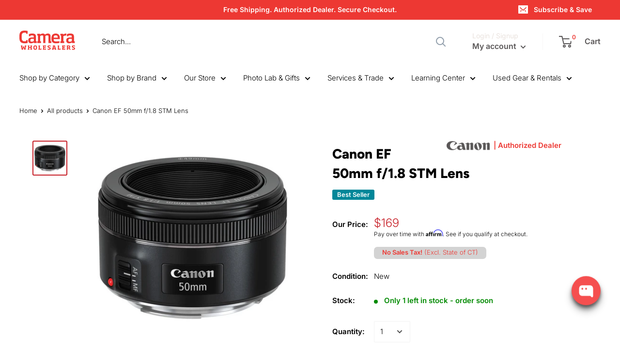

--- FILE ---
content_type: application/x-javascript; charset=utf-8
request_url: https://guarantee-cdn.com/Web/Seal/ii.aspx?CBF=bs_R.ii&fpc=&TS=bc9ef
body_size: -19
content:
bs_R.ii({ii:67});

--- FILE ---
content_type: application/x-javascript; charset=utf-8
request_url: https://guarantee-cdn.com/Web/Seal/AltSealInfo.aspx?Info=1&PR=&CBF=bs_R.AltSeal&Elem=_GUARANTEE_SealSpan&SN=buysafeseal_1&HASH=Qmz4cGYP4INBPzst1HF57dYJ1hTgrty6suLUeHg1Wx9aZBZ6pc915sGpSxjtMqmy18bUDUfW1BuRMnyiv2B2yQ%3d%3d&S=Large&T=M&MSPHASH=&fpc=&DP=br%3DChrome%3Bvr%3D131.0.0.0%3Bos%3DLinux%3Bsno%3Da&I=&TS=ef047869b4
body_size: 502
content:
bs_R.AltSeal("_GUARANTEE_SealSpan","buysafeseal_1","Qmz4cGYP4INBPzst1HF57dYJ1hTgrty6suLUeHg1Wx9aZBZ6pc915sGpSxjtMqmy18bUDUfW1BuRMnyiv2B2yQ%3d%3d","","Large","M","<filename></filename><bsuid>db872c8c-6d24-4d25-9174-953e59f8f957_67</bsuid><Rollover>DoesNotApply</Rollover><Type>AttentionRequired</Type><Persist>False</Persist><Affiliate>False</Affiliate><Free>False</Free><SealResponse PersistantSealOn=\"False\" RolloverName=\"\" SetName=\"\" DisplayFlag=\"-1\" SealType=\"AttentionRequired\" UniqueId=\"db872c8c-6d24-4d25-9174-953e59f8f957_67\" RolloverType=\"DoesNotApply\" ShowSeal=\"True\" SealLocation=\"\" MarketplaceUserHash=\"\" IsFreeBond=\"False\" IsAffiliateOnly=\"False\" />");

--- FILE ---
content_type: text/javascript; charset=utf-8
request_url: https://www.camerawholesalers.com/products/2191510995047-canon-lens.js
body_size: 1326
content:
{"id":2191510995047,"title":"Canon EF 50mm f\/1.8 STM Lens","handle":"2191510995047-canon-lens","description":"\u003cdiv class=\"title_OMS5rN7R1Z\"\u003e\n\u003ch2 class=\"text_TAw0W35QK_ comfy_TAw0W35QK_ sizeTitle4_TAw0W35QK_ weightBold_TAw0W35QK_ primary_i3MsQsqoe0\" data-selenium=\"sellingPointsTitle\"\u003eFeatures:\u003c\/h2\u003e\n\u003c\/div\u003e\n\u003cul class=\"list_OMS5rN7R1Z\"\u003e\n\u003cli data-selenium=\"sellingPointsListItem\" class=\"listItem_OMS5rN7R1Z\"\u003eEF-Mount Lens\/Full-Frame Format\u003c\/li\u003e\n\u003cli data-selenium=\"sellingPointsListItem\" class=\"listItem_OMS5rN7R1Z\"\u003eAperture Range: f\/1.8 to f\/22\u003c\/li\u003e\n\u003cli data-selenium=\"sellingPointsListItem\" class=\"listItem_OMS5rN7R1Z\"\u003eSuper Spectra Coating\u003c\/li\u003e\n\u003cli data-selenium=\"sellingPointsListItem\" class=\"listItem_OMS5rN7R1Z\"\u003eSTM Stepping AF Motor\u003c\/li\u003e\n\u003cli data-selenium=\"sellingPointsListItem\" class=\"listItem_OMS5rN7R1Z\"\u003eRounded 7-Blade Diaphragm\u003c\/li\u003e\n\u003cli data-selenium=\"sellingPointsListItem\" class=\"listItem_OMS5rN7R1Z\"\u003eMPN: 0570C002\u003c\/li\u003e\n\u003c\/ul\u003e\n\u003cdiv\u003e\n\u003cdiv data-selenium=\"overviewLongDescription\" class=\"productDescription_UbV5SNP5Eo\"\u003e\n\u003cdiv class=\"js-injected-html text_UbV5SNP5Eo\"\u003e\n\u003cp\u003eThe \u003cb\u003eEF 50mm f\/1.8 STM Lens\u003c\/b\u003e from \u003cb\u003eCanon\u003c\/b\u003e is a compact, normal-length prime well-suited to everyday shooting. The bright f\/1.8 maximum aperture benefits working in difficult lighting conditions and also affords increased control over the depth of field for isolating subject matter. Individual elements feature a Super Spectra coating to help minimize flare and ghosting to realize greater contrast and color accuracy when working in backlit and harsh conditions. Additionally, an STM stepping AF motor is used to realize quick and near-silent autofocus performance along with full-time manual focus override.\u003c\/p\u003e\n\u003c\/div\u003e\n\u003c\/div\u003e\n\u003c\/div\u003e\n\u003cdiv class=\"feature_UbV5SNP5Eo\"\u003e\n\u003cdiv class=\"feature_UbV5SNP5Eo\"\u003e\n\u003cdiv\u003e\n\u003cdiv class=\"feature_UbV5SNP5Eo\"\u003e\n\u003cdiv class=\"descriptionAsTitle_UbV5SNP5Eo\"\u003e\n\u003cdiv class=\"js-injected-html text_UbV5SNP5Eo\"\u003e\n\u003cul\u003e\n\u003cli\u003eNormal-length prime is designed for full-frame Canon EF-mount DSLRs, however, can also be used with APS-C models where it provides an 80mm equivalent focal length.\u003c\/li\u003e\n\u003cli\u003eBright f\/1.8 maximum aperture enables control over depth of field for selective focus applications and also benefits working in low-light situations.\u003c\/li\u003e\n\u003cli\u003eSuper Spectra coating has been applied to individual elements to minimize ghosting and flare for greater contrast and color neutrality when working in strong lighting conditions.\u003c\/li\u003e\n\u003cli\u003eAn STM stepping AF motor realizes smooth, near-silent autofocus that is complemented by advanced AF algorithms and a high-speed CPU for fast AF performance. Additionally, a full-time manual focus override is also available.\u003c\/li\u003e\n\u003cli\u003eThe redeveloped physical design incorporates a metal lens mount for durability as well as a re-located focusing ring to maintain a compact form factor.\u003c\/li\u003e\n\u003cli\u003eThe rounded seven-blade diaphragm contributes to a pleasing out-of-focus quality that benefits the use of shallow depth of field and selective focus techniques.\u003c\/li\u003e\n\u003c\/ul\u003e\n\u003c\/div\u003e\n\u003c\/div\u003e\n\u003c\/div\u003e\n\u003c\/div\u003e\n\u003c\/div\u003e\n\u003c\/div\u003e","published_at":"2021-04-23T00:21:36-04:00","created_at":"2019-04-16T06:30:13-04:00","vendor":"Canon","type":"Lens","tags":["__label2:Best Seller","Accessories","Accessory Kits","Brand_Canon","Camera","Camera \u0026 Photo","Canon","Digital Camera Accessories","Electronics","Price Range_$100 to $250","Product Type_Lens"],"price":16900,"price_min":16900,"price_max":16900,"available":true,"price_varies":false,"compare_at_price":null,"compare_at_price_min":0,"compare_at_price_max":0,"compare_at_price_varies":false,"variants":[{"id":20512605601895,"title":"Default Title","option1":"Default Title","option2":null,"option3":null,"sku":"CN50STM","requires_shipping":true,"taxable":true,"featured_image":null,"available":true,"name":"Canon EF 50mm f\/1.8 STM Lens","public_title":null,"options":["Default Title"],"price":16900,"weight":680,"compare_at_price":null,"inventory_management":"shopify","barcode":"013803256871","requires_selling_plan":false,"selling_plan_allocations":[]}],"images":["\/\/cdn.shopify.com\/s\/files\/1\/1786\/3523\/files\/1431301825_1143786.jpg?v=1755101232"],"featured_image":"\/\/cdn.shopify.com\/s\/files\/1\/1786\/3523\/files\/1431301825_1143786.jpg?v=1755101232","options":[{"name":"Title","position":1,"values":["Default Title"]}],"url":"\/products\/2191510995047-canon-lens","media":[{"alt":null,"id":32175568027846,"position":1,"preview_image":{"aspect_ratio":1.0,"height":500,"width":500,"src":"https:\/\/cdn.shopify.com\/s\/files\/1\/1786\/3523\/files\/1431301825_1143786.jpg?v=1755101232"},"aspect_ratio":1.0,"height":500,"media_type":"image","src":"https:\/\/cdn.shopify.com\/s\/files\/1\/1786\/3523\/files\/1431301825_1143786.jpg?v=1755101232","width":500}],"requires_selling_plan":false,"selling_plan_groups":[]}

--- FILE ---
content_type: application/javascript
request_url: https://shopify-cdn.heichat-static.com/widget/heichat-widget/sidebar/heichat-help-desk-sidebar.51a8da94.js
body_size: 8853
content:
/* Minified by minify-assets.js */
function getWidgetAlignment(n){const t=window.tiledeskSettings||{};return n?t.mobileSocialLauncherAlign||t.socialLauncherAlign||t.mobileAlign||t.align||"right":t.socialLauncherAlign||t.align||"right"}function isMobileDevice(n=480){return/Android|webOS|iPhone|iPad|iPod|BlackBerry|IEMobile|Opera Mini/i.test(navigator.userAgent)||window.innerWidth<=n}class HelpDeskSidebar extends HTMLElement{static get observedAttributes(){return["align"]}constructor(){super(),this.attachShadow({mode:"open"}),this.searchCache=new Map,this.currentRequest=null,this.isInitialContentLoaded=!1,this.rootPath=(window.Shopify?.routes?.root||"").replace(/\/$/,""),this.isDev=window.tiledeskSettings?.baseLocation&&"http://localhost:4200"===window.tiledeskSettings.baseLocation,this.i18n=window.HeichatI18n}translate(n,t={}){return this.i18n.translate("helpDeskSidebar",n,t)}connectedCallback(){this.initStyles(),this.render(),this.initializeComponent()}initStyles(){const n=document.createElement("style");n.textContent='\n            :host {\n                contain: layout style size !important;\n                display: block !important;\n                position: fixed !important;\n                top: 0 !important;\n                left: 0 !important;\n                right: 0 !important;\n                bottom: 0 !important;\n                pointer-events: none !important;\n                z-index: 2147483647 !important;\n            }\n    \n            .help-desk-overlay {\n                position: fixed !important;\n                top: 0 !important;\n                left: 0 !important;\n                right: 0 !important;\n                bottom: 0 !important;\n                background: rgba(0, 0, 0, 0.5) !important;\n                z-index: 2147483647 !important;\n                opacity: 0 !important;\n                pointer-events: none !important;\n                transition: opacity 0.3s ease !important;\n            }\n\n            .help-desk-sidebar * {\n                box-sizing: border-box !important;\n                max-width: none !important;\n            }\n    \n            .help-desk-sidebar {\n                position: fixed !important;\n                top: 0 !important;\n                height: 100vh !important;\n                // width: 400px !important;\n                width: 500px !important;\n                max-width: 100vw !important;\n                background: white !important;\n                box-shadow: -2px 0 8px rgba(0, 0, 0, 0.15) !important;\n                z-index: 2147483647 !important;\n                transition: transform 0.3s ease !important;\n                display: flex !important;\n                flex-direction: column !important;\n            }\n    \n            :host([align="right"]) .help-desk-sidebar {\n                right: 0 !important;\n                transform: translateX(100%) !important;\n            }\n    \n            :host([align="left"]) .help-desk-sidebar {\n                left: 0 !important;\n                transform: translateX(-100%) !important;\n            }\n    \n            :host(.active) {\n                pointer-events: auto !important;\n            }\n    \n            :host(.active) .help-desk-overlay {\n                opacity: 1 !important;\n                pointer-events: auto !important;\n            }\n    \n            :host(.active) .help-desk-sidebar {\n                transform: translateX(0) !important;\n            }\n    \n            .help-desk-header {\n                padding: 20px !important;\n                padding-right: 56px !important;\n                border-bottom: 1px solid #eee !important;\n                background: #fff !important;\n                position: relative !important;\n                width: auto !important;\n            }\n    \n            .search-form {\n                display: flex !important;\n                flex-direction: column !important;\n                gap: 12px !important;\n                width: 100% !important;\n                position: relative !important; \n                margin-right: 24px !important; \n            }\n\n            .input-wrapper {\n                position: relative !important;\n                width: 100% !important;\n            }\n\n            .input-wrapper svg {\n                position: absolute !important;\n                left: 12px !important;\n                top: 50% !important;\n                transform: translateY(-50%) !important;\n                width: 16px !important;\n                height: 16px !important;\n                fill: #94a3b8 !important;\n            }\n    \n            .search-input {\n                display: block !important;\n                width: 100% !important;\n                padding: 8px 16px !important;\n                border: 1px solid #e2e8f0 !important;\n                border-radius: 8px !important;\n                font-size: 14px !important;\n                height: 40px !important;\n                transition: all 0.2s ease !important;\n                background: #f8fafc !important;\n                margin: 0 !important;\n                font-family: inherit !important;\n                line-height: normal !important;\n                -webkit-appearance: none !important;\n                -moz-appearance: none !important;\n                appearance: none !important;\n                outline: none !important;\n                overflow: visible !important;\n                flex: 1 1 auto !important;\n                padding-left: 36px !important;\n            }\n\n            .search-input::-webkit-input-placeholder {\n                color: #94a3b8 !important;\n            }\n\n            .search-input:-ms-input-placeholder {\n                color: #94a3b8 !important;\n            }\n\n            .search-input:hover {\n                border-color: #cbd5e1 !important;\n                background: #fff !important;\n            }\n\n            .search-input:focus {\n                outline: none !important;\n                border-color: var(--theme-color, #1a73e8) !important;\n                background: #fff !important;\n                box-shadow: 0 0 0 3px rgba(26, 115, 232, 0.1) !important;\n            }\n\n            .search-input:focus-visible {\n                outline: none !important;\n                border-color: var(--theme-color, #1a73e8) !important;\n                background: #fff !important;\n                box-shadow: 0 0 0 3px rgba(26, 115, 232, 0.1) !important;\n            }\n\n            .search-input::placeholder {\n                color: #999 !important;\n            }\n\n            .search-button {\n                height: 40px !important;\n                padding: 0 16px !important;\n                background: var(--theme-color, #1a73e8) !important;\n                color: white !important;\n                border: none !important;\n                border-radius: 8px !important;\n                cursor: pointer !important;\n                font-size: 14px !important;\n                font-weight: 500 !important;\n                display: inline-flex !important;\n                align-items: center !important;\n                justify-content: center !important;\n                gap: 8px !important;\n                transition: all 0.2s ease !important;\n                box-shadow: 0 1px 2px rgba(0, 0, 0, 0.05) !important;\n                width: 100% !important;\n                max-width: none !important;\n                flex-shrink: 0 !important; \n            }\n\n            .search-button svg {\n                width: 16px !important;\n                height: 16px !important;\n                fill: currentColor !important;\n                flex-shrink: 0 !important;\n            }\n\n            .search-button span {\n                white-space: nowrap !important;\n                overflow: hidden !important;\n                text-overflow: ellipsis !important;\n                display: inline-block !important;\n                max-width: 260px !important;\n            }\n\n            .search-button:hover {\n                transform: translateY(-1px) !important;\n                box-shadow: 0 4px 8px rgba(0, 0, 0, 0.15) !important;\n                opacity: 0.95 !important;\n            }\n\n            .search-button:not(:disabled):hover {\n                transform: translateY(-1px) !important;\n                box-shadow: 0 4px 8px rgba(0, 0, 0, 0.15) !important;\n                opacity: 0.95 !important;\n            }\n\n            .search-button:active {\n                transform: translateY(0) !important;\n                box-shadow: 0 2px 4px rgba(0, 0, 0, 0.1) !important;\n            }\n\n            .search-button:disabled {\n                background-color: #ccc !important;\n                cursor: not-allowed !important;\n                transform: none !important;\n                box-shadow: none !important;\n            }\n    \n            .close-button {\n                position: absolute !important;\n                right: 16px !important;\n                top: 16px !important;\n                background: none !important;\n                border: none !important;\n                cursor: pointer !important;\n                padding: 4px !important;\n                color: #94a3b8 !important;\n                font-size: 20px !important;\n                line-height: 1 !important;\n                border-radius: 8px !important;\n                width: 32px !important;\n                height: 32px !important;\n                display: flex !important;\n                align-items: center !important;\n                justify-content: center !important;\n                z-index: 2147483647 !important;\n            }\n        \n            .close-button:hover {\n                background: #f1f5f9 !important;\n            }\n\n            .close-button svg {\n                width: 24px;\n                height: 24px;\n                fill: currentColor !important;\n            }\n        \n            .docs-container {\n                flex: 1 !important;\n                overflow-y: auto !important;\n                padding: 16px !important;\n                /* new */\n                padding-bottom: calc(16px + env(safe-area-inset-bottom, 0px)) !important;\n            }\n        \n            .docs-container::-webkit-scrollbar {\n                width: 6px !important;\n            }\n        \n            .docs-container::-webkit-scrollbar-track {\n                background: #f1f1f1 !important;\n            }\n        \n            .docs-container::-webkit-scrollbar-thumb {\n                background: #ddd !important;\n                border-radius: 3px !important;\n            }\n        \n            .docs-container::-webkit-scrollbar-thumb:hover {\n                background: #ccc !important;\n            }\n        \n            .doc-grid {\n                display: flex !important;\n                flex-direction: column !important;\n                gap: 16px !important;\n            }\n        \n            .doc-card {\n                background: white !important;\n                border: 1px solid #e2e8f0 !important;\n                border-radius: 12px !important;\n                overflow: hidden !important;\n                transition: all 0.2s ease !important;\n                cursor: pointer !important;\n            }\n        \n            .doc-card:hover {\n                transform: translateY(-2px) !important;\n                box-shadow: 0 4px 12px rgba(0, 0, 0, 0.1) !important;\n            }\n        \n            /* Link type document */\n            .doc-card.link-type {\n                position: relative !important;\n                display: flex !important;  \n                align-items: stretch !important;  \n                gap: 16px !important;\n            }\n\n            .doc-card.link-type .link-icon {\n                position: absolute !important;\n                top: 12px !important;\n                right: 12px !important;\n                color: #94a3b8 !important;\n                background: rgba(255, 255, 255, 0.9) !important;\n                padding: 4px !important;\n                border-radius: 4px !important;\n                transition: color 0.2s ease !important;\n            }\n\n            .doc-card.link-type:hover .link-icon {\n                color: var(--theme-color, #1a73e8) !important;\n            }\n        \n            .doc-card.link-type .doc-image-wrapper {\n                width: 120px !important;\n                flex-shrink: 0 !important;\n                position: relative !important;\n                background: #f8fafc !important;\n                aspect-ratio: 1 !important;\n            }\n\n            .doc-card.link-type .doc-image-wrapper.placeholder {\n                display: flex !important;\n                align-items: center !important;\n                justify-content: center !important;\n                background: #f1f5f9 !important;\n            }\n\n            .doc-card.link-type .doc-image-wrapper .image-placeholder {\n                display: none !important;\n                position: absolute !important;\n                top: 50% !important;\n                left: 50% !important;\n                transform: translate(-50%, -50%) !important;\n            }\n\n            .doc-card.link-type .doc-image-wrapper.placeholder .image-placeholder {\n                display: block !important;\n            }\n        \n            .doc-card.link-type .doc-image {\n                width: 100% !important;\n                height: 100% !important;\n                object-fit: cover !important;\n                position: absolute !important;\n                top: 0 !important;\n                left: 0 !important;\n                transition: transform 0.3s ease !important;\n            }\n\n            .doc-card.link-type .doc-image.error {\n                display: none !important;\n            }\n        \n            .doc-card.link-type .doc-content {\n                position: relative !important;\n                padding: 16px !important;\n                padding-left: 0 !important;\n                flex: 1 !important;\n                text-align: left !important;\n            }\n\n            .doc-card.link-type .doc-excerpt {\n                position: relative !important;\n                max-height: 6em !important;  \n                overflow: hidden !important;\n                font-size: 14px !important;\n                color: #64748b !important;\n                line-height: 1.5 !important;\n                margin: 8px 0 0 0 !important;\n                text-align: left !important;\n            }\n\n            .doc-card.link-type .doc-excerpt::after {\n                content: \'\' !important;\n                position: absolute !important;\n                bottom: 0 !important;\n                right: 0 !important;\n                left: 0 !important;\n                height: 2.5em !important;  \n                background: linear-gradient(\n                    to bottom,\n                    rgba(255, 255, 255, 0) 0%,\n                    rgba(255, 255, 255, 0.6) 40%,\n                    rgba(255, 255, 255, 0.8) 70%,\n                    rgba(255, 255, 255, 1) 100%\n                ) !important;\n                pointer-events: none !important;\n            }\n\n            .doc-card.link-type:hover .doc-excerpt::after {\n                background: linear-gradient(\n                    to bottom,\n                    rgba(255, 255, 255, 0) 0%,\n                    rgba(255, 255, 255, 0.85) 40%,\n                    rgba(255, 255, 255, 0.95) 70%,\n                    rgba(255, 255, 255, 1) 100%\n                ) !important;\n            }\n        \n            .doc-card.link-type.no-image .doc-content {\n                padding-left: 16px !important;\n            }\n        \n            /* Expandable type document */\n            .doc-card.expandable-type {\n                padding: 16px !important;\n            }\n        \n            .doc-card.expandable-type .doc-content {\n                padding: 0 !important;\n                text-align: left !important;\n            }\n        \n            .doc-card.expandable-type .doc-title {\n                padding-right: 24px !important;\n                position: relative !important;\n            }\n        \n            .doc-card.expandable-type .doc-title::after {\n                content: \'\' !important;\n                position: absolute !important;\n                right: 0 !important;\n                top: 50% !important;\n                transform: translateY(-50%) !important;\n                width: 20px !important;\n                height: 20px !important;\n                background-image: url(\'data:image/svg+xml,<svg xmlns="http://www.w3.org/2000/svg" viewBox="0 0 24 24" fill="%2394a3b8"><path d="M7 10l5 5 5-5z"/></svg>\') !important;\n                background-size: contain !important;\n                background-repeat: no-repeat !important;\n                transition: transform 0.2s ease !important;\n            }\n        \n            .doc-card.expandable-type.expanded .doc-title::after {\n                transform: translateY(-50%) rotate(180deg) !important;\n            }\n        \n            .doc-card.expandable-type .doc-excerpt {\n                display: none !important;\n                margin-top: 12px !important;\n                padding-top: 12px !important;\n                border-top: 1px solid #e2e8f0 !important;\n                white-space: pre-line !important;\n                -webkit-line-clamp: unset !important;\n            }\n        \n            .doc-card.expandable-type.expanded .doc-excerpt {\n                display: block !important;\n            }\n        \n            .doc-category {\n                font-size: 12px !important;\n                color: var(--theme-color, #1a73e8) !important;\n                font-weight: 500 !important;\n                margin-bottom: 8px !important;\n                display: block !important;\n                text-align: left !important;\n            }\n        \n            .doc-title {\n                font-size: 16px !important;\n                font-weight: 500 !important;\n                color: #1a202c !important;\n                margin: 0 !important;\n                line-height: 1.4 !important;\n                text-align: left !important;\n            }\n        \n            .doc-excerpt {\n                font-size: 14px !important;\n                color: #64748b !important;\n                line-height: 1.5 !important;\n                display: -webkit-box !important;\n                -webkit-line-clamp: 2 !important;\n                -webkit-box-orient: vertical !important;\n                overflow: hidden !important;\n                margin: 8px 0 0 0 !important;\n                text-align: left !important;\n            }\n        \n            /* Empty State */\n            .empty-state {\n                text-align: center !important;\n                padding: 40px 20px !important;\n            }\n        \n            .empty-state-icon {\n                width: 64px !important;\n                height: 64px !important;\n                margin: 0 auto 16px !important;\n                background: #f8fafc !important;\n                border-radius: 50% !important;\n                display: flex !important;\n                align-items: center !important;\n                justify-content: center !important;\n            }\n        \n            .empty-state-icon svg {\n                width: 32px !important;\n                height: 32px !important;\n                fill: #94a3b8 !important;\n            }\n        \n            .empty-state-title {\n                font-size: 16px !important;\n                color: #1a202c !important;\n                margin-bottom: 8px !important;\n                font-weight: 500 !important;\n            }\n        \n            .empty-state-text {\n                font-size: 14px !important;\n                color: #64748b !important;\n                line-height: 1.5 !important;\n            }\n\n            /* Loading State */\n            .loading-container[data-loading="true"] {\n                display: flex !important;\n                flex-direction: column !important;\n                align-items: center !important;\n                justify-content: center !important;\n                min-height: 300px !important;\n                width: 100% !important;\n            }\n\n            .loading-spinner[data-loading="true"] {\n                position: relative !important;\n                width: 40px !important;\n                height: 40px !important;\n                margin-bottom: 16px !important;\n            }\n\n            .loading-spinner::before,\n            .loading-spinner::after {\n                content: \'\' !important;\n                position: absolute !important;\n                left: 0 !important;\n                top: 0 !important;\n                width: 100% !important;\n                height: 100% !important;\n                border-radius: 50% !important;\n                animation-duration: 1.8s !important;\n                animation-iteration-count: infinite !important;\n                animation-timing-function: ease-in-out !important;\n                filter: drop-shadow(0 0 2px rgba(0, 0, 0, 0.1)) !important;\n            }\n\n            .loading-spinner::before {\n                background-color: var(--theme-color, #1a73e8) !important;\n                animation-name: pulse !important;\n                opacity: 0.6 !important;\n            }\n\n            .loading-spinner::after {\n                width: 80% !important;\n                height: 80% !important;\n                background-color: white !important;\n                top: 10% !important;\n                left: 10% !important;\n                animation-name: pulse-inner !important;\n            }\n\n            .loading-text {\n                font-size: 14px !important;\n                color: #666 !important;\n                margin-top: 8px !important;\n                animation: fade 1.8s ease-in-out infinite !important;\n            }\n\n            @keyframes pulse {\n                0% {\n                    transform: scale(0.6);\n                    opacity: 0.6;\n                }\n                50% {\n                    transform: scale(1);\n                    opacity: 0.3;\n                }\n                100% {\n                    transform: scale(0.6);\n                    opacity: 0.6;\n                }\n            }\n\n            @keyframes pulse-inner {\n                0% {\n                    transform: scale(1);\n                }\n                50% {\n                    transform: scale(0.8);\n                }\n                100% {\n                    transform: scale(1);\n                }\n            }\n\n            @keyframes fade {\n                0%, 100% {\n                    opacity: 0.5;\n                }\n                50% {\n                    opacity: 1;\n                }\n            }\n    \n            @media (max-width: 480px) {\n                .help-desk-sidebar {\n                    width: 100% !important;\n                    /* new */\n                    height: 100dvh !important;\n                }\n\n                .search-button span {\n                    max-width: 200px !important;\n                }\n    \n                .doc-card.link-type {\n                    flex-direction: row !important;\n                    gap: 12px !important;\n                    padding: 12px !important;\n                    position: relative !important;\n                }\n\n                .doc-card.link-type .link-icon {\n                    position: absolute !important;\n                    top: 12px !important;\n                    right: 12px !important;\n                    width: 20px !important;\n                    height: 20px !important;\n                    padding: 2px !important;\n                    display: flex !important;\n                    align-items: center !important;\n                    justify-content: center !important;\n                    background: transparent !important;  \n                    box-shadow: none !important;        \n                }\n\n                .doc-card.link-type .link-icon svg {\n                    width: 16px !important;\n                    height: 16px !important;\n                    display: block !important;   \n                }\n\n                .doc-card.link-type .doc-image-wrapper {\n                    width: 80px !important;           \n                    height: 80px !important;\n                    flex-shrink: 0 !important;\n                    border-radius: 8px !important;\n                    overflow: hidden !important;\n                }\n\n                .doc-card.link-type.no-image .doc-content {\n                    padding-left: 12px !important;\n                }\n\n                .doc-card.link-type.no-image .link-icon {\n                    background: transparent !important;\n                    top: 12px !important;\n                    transform: none !important;\n                }\n\n                .doc-card.link-type .doc-image-wrapper.placeholder {\n                    background: #f1f5f9 !important;\n                }\n\n                .doc-card.link-type .doc-image-wrapper.placeholder .image-placeholder svg {\n                    width: 32px !important;\n                    height: 32px !important;\n                }\n                \n                .doc-card.link-type .doc-content {\n                    padding: 0 !important;\n                    padding-right: 24px !important;  \n                    flex: 1 !important;\n                    min-width: 0 !important;         \n                }\n\n                .doc-card.link-type .doc-excerpt {\n                    max-height: 7.5em !important;\n                }\n                \n                .doc-card.link-type .doc-excerpt::after {\n                    height: 3em !important; \n                    background: linear-gradient(\n                        to bottom,\n                        rgba(255, 255, 255, 0) 0%,\n                        rgba(255, 255, 255, 0.8) 50%,\n                        rgba(255, 255, 255, 0.95) 80%,\n                        rgba(255, 255, 255, 1) 100%\n                    ) !important;\n                }\n            \n                .doc-card.expandable-type {\n                    padding: 12px !important;\n                }\n\n                .doc-category {\n                    font-size: 11px !important;\n                    margin-bottom: 6px !important;\n                }\n\n                .doc-title {\n                    font-size: 14px !important;\n                }\n\n                .doc-excerpt {\n                    font-size: 13px !important;\n                    margin-top: 6px !important;\n                }\n\n                .empty-state {\n                    padding: 32px 16px !important;\n                }\n\n                .empty-state-icon {\n                    width: 56px !important;\n                    height: 56px !important;\n                    margin-bottom: 12px !important;\n                }\n\n                .empty-state-icon svg {\n                    width: 24px !important;\n                    height: 24px !important;\n                }\n\n                .empty-state-title {\n                    font-size: 15px !important;\n                    margin-bottom: 8px !important;\n                }\n\n                .empty-state-text {\n                    font-size: 13px !important;\n                }\n\n                .loading-container[data-loading="true"] {\n                    min-height: 240px !important;\n                }\n\n                .loading-spinner[data-loading="true"] {\n                    width: 32px !important;\n                    height: 32px !important;\n                    margin-bottom: 12px !important;\n                }\n\n                .loading-text {\n                    font-size: 13px !important;\n                }\n\n                .docs-container {\n                    padding: 12px !important;\n                }\n\n                .doc-grid {\n                    gap: 12px !important;\n                }\n            \n            /* Scrollbar styling */\n            .doc-container::-webkit-scrollbar {\n                width: 6px !important;\n            }\n\n            .doc-container::-webkit-scrollbar-track {\n                background: #f1f1f1 !important;\n            }\n\n            .doc-container::-webkit-scrollbar-thumb {\n                background: #ddd !important;\n                border-radius: 3px !important;\n            }\n\n            .doc-container::-webkit-scrollbar-thumb:hover {\n                background: #ccc !important;\n            }\n          }\n        ',this.shadowRoot.appendChild(n)}render(){const n={...window.tiledeskSettings?.helpDeskConfig,btnText:this.translate("btnText")||"Search",placeholder:this.translate("placeholder")||"Search help documents..."},t=document.createElement("template");t.innerHTML=`\n            <div class="help-desk-overlay"></div>\n            <div class="help-desk-sidebar">\n                <div class="help-desk-header">\n                    <form class="search-form">\n                        <div class="input-wrapper">\n                            <svg width="800px" height="800px" viewBox="0 0 24 24" fill="none" xmlns="http://www.w3.org/2000/svg">\n                                <path opacity="0.5" d="M13 7L3 7" stroke="#1C274C" stroke-width="1.5" stroke-linecap="round"/>\n                                <path opacity="0.5" d="M10 12H3" stroke="#1C274C" stroke-width="1.5" stroke-linecap="round"/>\n                                <path opacity="0.5" d="M8 17H3" stroke="#1C274C" stroke-width="1.5" stroke-linecap="round"/>\n                                <path d="M11.3161 16.6922C11.1461 17.07 11.3145 17.514 11.6922 17.6839C12.07 17.8539 12.514 17.6855 12.6839 17.3078L11.3161 16.6922ZM16.5 7L17.1839 6.69223C17.0628 6.42309 16.7951 6.25 16.5 6.25C16.2049 6.25 15.9372 6.42309 15.8161 6.69223L16.5 7ZM20.3161 17.3078C20.486 17.6855 20.93 17.8539 21.3078 17.6839C21.6855 17.514 21.8539 17.07 21.6839 16.6922L20.3161 17.3078ZM19.3636 13.3636L20.0476 13.0559L19.3636 13.3636ZM13.6364 12.6136C13.2222 12.6136 12.8864 12.9494 12.8864 13.3636C12.8864 13.7779 13.2222 14.1136 13.6364 14.1136V12.6136ZM12.6839 17.3078L17.1839 7.30777L15.8161 6.69223L11.3161 16.6922L12.6839 17.3078ZM21.6839 16.6922L20.0476 13.0559L18.6797 13.6714L20.3161 17.3078L21.6839 16.6922ZM20.0476 13.0559L17.1839 6.69223L15.8161 7.30777L18.6797 13.6714L20.0476 13.0559ZM19.3636 12.6136H13.6364V14.1136H19.3636V12.6136Z" fill="#000000"/>\n                            </svg>\n                            <input type="text" \n                                class="search-input" \n                                placeholder="${n.placeholder}"\n                            >\n                        </div>\n                        <button type="submit" class="search-button" disabled>\n                            <svg viewBox="0 0 24 24">\n                                <path d="M15.5 14h-.79l-.28-.27A6.471 6.471 0 0 0 16 9.5 6.5 6.5 0 1 0 9.5 16c1.61 0 3.09-.59 4.23-1.57l.27.28v.79l5 4.99L20.49 19l-4.99-5zm-6 0C7.01 14 5 11.99 5 9.5S7.01 5 9.5 5 14 7.01 14 9.5 11.99 14 9.5 14z"/>\n                            </svg>\n                            <span>${n.btnText}</span>\n                        </button>\n                    </form>\n                    <button class="close-button">×</button>\n                </div>\n                <div class="docs-container">\n                </div>\n            </div>`,this.shadowRoot.appendChild(t.content.cloneNode(!0))}async searchHelpDocs(n,t){try{const e=await fetch("https://heichat.server.customerlinkchatgpt.click/api/botserver/help-desk/search",{method:"POST",headers:{"Content-Type":"application/json"},body:JSON.stringify({projectId:window.tiledeskSettings.projectid,query:n}),signal:t});if(!e.ok)throw new Error(`HTTP error! status: ${e.status}`);return(await e.json()).data||[]}catch(n){return this.isDev&&console.warn("Error fetching help documents:",n),[]}}async searchShopifyHelp(n,t){try{const e=`${this.rootPath}/search/suggest.json?q=${encodeURIComponent(n)}&resources[type]=page,article`,o=await fetch(e,{signal:t});if(!o.ok)throw new Error(`HTTP error! status: ${o.status}`);const i=await o.json();return this.convertShopifyHelpToCompatibleFormat(i)}catch(n){return this.isDev&&console.warn("Error fetching Shopify help content:",n),[]}}convertShopifyHelpToCompatibleFormat(n){const t=[];return n.resources?.results?.pages&&n.resources.results.pages.forEach(n=>{t.push({type:"link",title:n.title,content:this.stripHTMLAndTruncate(n.body||""),category:"Page",url:n.url})}),n.resources?.results?.articles&&n.resources.results.articles.forEach(n=>{const e=n.summary_html||n.body||"",o={type:"link",title:n.title,content:this.stripHTMLAndTruncate(e),category:"Article",url:n.url};n.image&&(o.coverImage=n.image),t.push(o)}),t}stripHTMLAndTruncate(n,t=500){if(!n)return"";const e=document.createElement("div");e.innerHTML=n;let o=e.textContent||e.innerText||"";return o=o.replace(/\s+/g," ").trim(),o.length>t&&(o=o.substring(0,t)+"..."),o}initializeComponent(){const n={minLength:2,enableCache:!0,...window.tiledeskSettings?.helpDeskConfig},t=this.shadowRoot.querySelector(".help-desk-overlay"),e=this.shadowRoot.querySelector(".close-button"),o=this.shadowRoot.querySelector(".search-form"),i=this.shadowRoot.querySelector(".search-input"),a=this.shadowRoot.querySelector(".search-button");let r=null;t.addEventListener("click",()=>this.close()),e.addEventListener("click",()=>this.close()),i.addEventListener("input",t=>{const e=t.target.value.trim(),o=e.length>=n.minLength;a.disabled=!o,""===e&&this.loadInitialContent()});const p=(n=>(...t)=>{r&&clearTimeout(r),r=setTimeout(()=>{n.apply(this,t)},300)})(n=>{this.search(n)}),s=t=>{t?.preventDefault();const e=i.value.trim();e.length<n.minLength||(a.disabled=!0,p(e))};a.addEventListener("click",s),o.addEventListener("submit",s);const c=window.tiledeskSettings?.themeColor||"#1a73e8";this.style.setProperty("--theme-color",c)}async loadInitialContent(){try{this.showLoading();const n=new AbortController,t=await this.searchHelpDocs("",n.signal);this.renderDocs(t)}catch(n){this.showError(this.translate("failedToLoadMessage")||"Failed to load help documents")}}renderDocs(n){const t=this.shadowRoot.querySelector(".docs-container");t.innerHTML='<div class="doc-grid"></div>';const e=t.querySelector(".doc-grid");n&&0!==n.length?(e.innerHTML=n.map(n=>(n.content&&(n.content=this.convertUrlsToLinks(n.content)),"link"===n.type?this.renderLinkDoc(n):"expandable"===n.type?this.renderExpandableDoc(n):void 0)).join(""),e.querySelectorAll(".doc-card.link-type").forEach(n=>{n.addEventListener("click",()=>{const t=n.dataset.url;t&&window.open(t,"_blank","noopener,noreferrer")})}),e.querySelectorAll(".doc-card.expandable-type").forEach(n=>{n.addEventListener("click",()=>{n.classList.toggle("expanded")})}),e.querySelectorAll(".doc-content a").forEach(n=>{n.addEventListener("click",t=>{t.stopPropagation(),window.open(n.href,"_blank","noopener,noreferrer")})})):e.innerHTML=this.renderEmptyState()}convertUrlsToLinks(n){try{if(!n)return n;const t=/(?:(?:https?:\/\/)|(?:www\.))[^\s<>"')\]}\u3002\uff1b\uff0c\uff1a\u201c\u201d\uff08\uff09\u3001\uff1f\u300a\u300b]+/g;let e,o=0,i="";for(;null!==(e=t.exec(n));){const t=e[0],a=t.replace(/[.,;:)\]}!\u3002\uff1b\uff0c\uff1a\u201c\u201d\uff08\uff09\u3001\uff1f\u300a\u300b]+$/,"");i+=n.slice(o,e.index),i+=`<a href="${a}" \n                            style="color: var(--theme-color, #1a73e8); \n                                    text-decoration: none; \n                                    word-break: break-word;"\n                            target="_blank"\n                            rel="noopener noreferrer"\n                            onmouseover="this.style.textDecoration='underline'" \n                            onmouseout="this.style.textDecoration='none'"\n                            onclick="event.preventDefault(); event.stopPropagation(); \n                                    window.open(this.href, '_blank', 'noopener,noreferrer');">${a}</a>`,i+=t.slice(a.length),o=e.index+t.length}return i+=n.slice(o),i}catch(t){return n}}renderLinkDoc(n){const t=!!n.coverImage;return`\n            <div class="doc-card link-type ${t?"":"no-image"}" data-url="${n.url}">\n                ${t?`\n                    <div class="doc-image-wrapper">\n                        <img class="doc-image" \n                            src="${n.coverImage}" \n                            alt="${n.title}"\n                            onerror="this.onerror=null; this.classList.add('error'); this.parentElement.classList.add('placeholder');">\n                        <div class="image-placeholder">\n                            <svg width="24" height="24" viewBox="0 0 24 24" fill="none" xmlns="http://www.w3.org/2000/svg">\n                                <path d="M4.75 16L7.49619 12.5208C8.2749 11.5524 9.76453 11.4597 10.6478 12.3429L11 12.6962C11.8833 13.5795 13.3729 13.4868 14.1516 12.5184L17.25 8.75" stroke="#94A3B8" stroke-width="1.5" stroke-linecap="round" stroke-linejoin="round"/>\n                                <path d="M19.25 16L17.25 8.75L10 6.75" stroke="#94A3B8" stroke-width="1.5" stroke-linecap="round" stroke-linejoin="round"/>\n                            </svg>\n                        </div>\n                    </div>\n                `:""}\n                <div class="doc-content">\n                ${n.category?`\n                    <span class="doc-category">${n.category}</span>\n                    `:""}\n                    <h3 class="doc-title">${n.title}</h3>\n                    <div class="doc-excerpt">${n.content}</div>\n                </div>\n                <div class="link-icon">\n                    <svg viewBox="0 0 24 24" width="16" height="16">\n                        <path d="M10 6H6a2 2 0 0 0-2 2v10a2 2 0 0 0 2 2h10a2 2 0 0 0 2-2v-4M14 4h6m0 0v6m0-6L10 14" \n                            stroke="currentColor" \n                            fill="none" \n                            stroke-width="2" \n                            stroke-linecap="round" \n                            stroke-linejoin="round"/>\n                    </svg>\n                </div>\n            </div>\n        `}renderExpandableDoc(n){return`\n            <div class="doc-card expandable-type" data-category="${n.category?n.category:"HelpDoc"}">\n                <div class="doc-content">\n                ${n.category?`\n                    <span class="doc-category">${n.category}</span>\n                    `:""}\n                    <h3 class="doc-title">${n.title}</h3>\n                    <p class="doc-excerpt">${n.content}</p>\n                </div>\n            </div>\n        `}renderEmptyState(){return`\n        <div class="empty-state">\n            <div class="empty-state-icon">\n                <svg viewBox="0 0 24 24">\n                    <path d="M15.5 14h-.79l-.28-.27A6.471 6.471 0 0 0 16 9.5 6.5 6.5 0 1 0 9.5 16c1.61 0 3.09-.59 4.23-1.57l.27.28v.79l5 4.99L20.49 19l-4.99-5zm-6 0C7.01 14 5 11.99 5 9.5S7.01 5 9.5 5 14 7.01 14 9.5 11.99 14 9.5 14z"/>\n                </svg>\n            </div>\n            <h3 class="empty-state-title">${this.translate("noResultsTitle")||"No results found"}</h3>\n            <p class="empty-state-text">${"Try searching with different keywords or browse our categories"|this.translate("noResultsMessage")}</p>\n        </div>\n      `}showLoading(){this.shadowRoot.querySelector(".docs-container").innerHTML=`\n            <div class="loading-container" data-loading="true">\n                <div class="loading-spinner" data-loading="true">\n                    <span style="display:none;">loading</span>\n                </div>\n                <div class="loading-text">${this.translate("loadingText")||"Searching help documents..."}</div>\n            </div>\n        `}showEmptyState(n,t){this.shadowRoot.querySelector(".docs-container").innerHTML=`\n            <div class="empty-state animate">\n                <div class="empty-state-icon">\n                    <svg viewBox="0 0 24 24">\n                        <path d="M15.5 14h-.79l-.28-.27A6.471 6.471 0 0 0 16 9.5 6.5 6.5 0 1 0 9.5 16c1.61 0 3.09-.59 4.23-1.57l.27.28v.79l5 4.99L20.49 19l-4.99-5zm-6 0C7.01 14 5 11.99 5 9.5S7.01 5 9.5 5 14 7.01 14 9.5 11.99 14 9.5 14z"/>\n                    </svg>\n                </div>\n                <h3 class="empty-state-title">${n}</h3>\n                <p class="empty-state-text">${t}</p>\n            </div>\n        `}showError(n){this.shadowRoot.querySelector(".docs-container").innerHTML=`\n            <div class="empty-state">\n                <div class="empty-state-icon">\n                    <svg viewBox="0 0 24 24">\n                        <path d="M12 2C6.48 2 2 6.48 2 12s4.48 10 10 10 10-4.48 10-10S17.52 2 12 2zm1 15h-2v-2h2v2zm0-4h-2V7h2v6z"/>\n                    </svg>\n                </div>\n                <h3 class="empty-state-title">${this.translate("errorTitle")||"Oops! Something went wrong"}</h3>\n                <p class="empty-state-text">${n}</p>\n            </div>\n        `}async search(n){const t={minLength:2,enableCache:!0,...window.tiledeskSettings?.helpDeskConfig},e=n.trim();if(!e||e.length<t.minLength)return;const o=this.shadowRoot.querySelector(".search-button");if(t.enableCache&&this.searchCache.has(e)){const n=this.searchCache.get(e);if(this.lastSearchQuery=e,this.showLoading(),await new Promise(n=>setTimeout(n,Math.floor(501*Math.random())+1e3)),n)return void this.renderDocs(n);this.showEmptyState(this.translate("noDocumentsTitle")||"No documents found",this.translate("noDocumentsMessage")||"Try searching with different keywords or browse our website")}try{this.currentRequest&&this.currentRequest.abort(),this.showLoading();const n=new AbortController;this.currentRequest=n;const[t,o]=await Promise.all([this.searchShopifyHelp(e,n.signal),this.searchHelpDocs(e,n.signal)]),i=[...t,...o];if(this.searchCache.size>=100){const n=this.searchCache.keys().next().value;this.searchCache.delete(n)}this.searchCache.set(e,i),this.lastSearchQuery=e,i&&i.length>0?this.renderDocs(i):this.showEmptyState(this.translate("noDocumentsTitle")||"No documents found",this.translate("noDocumentsMessage")||"Try searching with different keywords or browse our website")}catch(n){if("AbortError"===n.name)return;this.showEmptyState(this.translate("errorTitle")||"Oops! Something went wrong",this.translate("errorMessage")||"Please try again later or contact support if the problem persists")}finally{this.currentRequest=null,o.disabled=!1}}open(){this.isInitialContentLoaded||(this.loadInitialContent(),this.isInitialContentLoaded=!0),this.classList.add("active")}close(){this.classList.remove("active")}}customElements.define("help-desk-sidebar",HelpDeskSidebar),window.HelpDeskSidebar={init:function(){let n=document.querySelector("help-desk-sidebar");if(!n){const t=getWidgetAlignment(isMobileDevice());n=document.createElement("help-desk-sidebar"),n.setAttribute("align",t),document.body.appendChild(n)}return n},open:function(){const n=this.init();n.classList.contains("active")?n.close():n.open()},close:function(){const n=document.querySelector("help-desk-sidebar");n&&n.close()}};